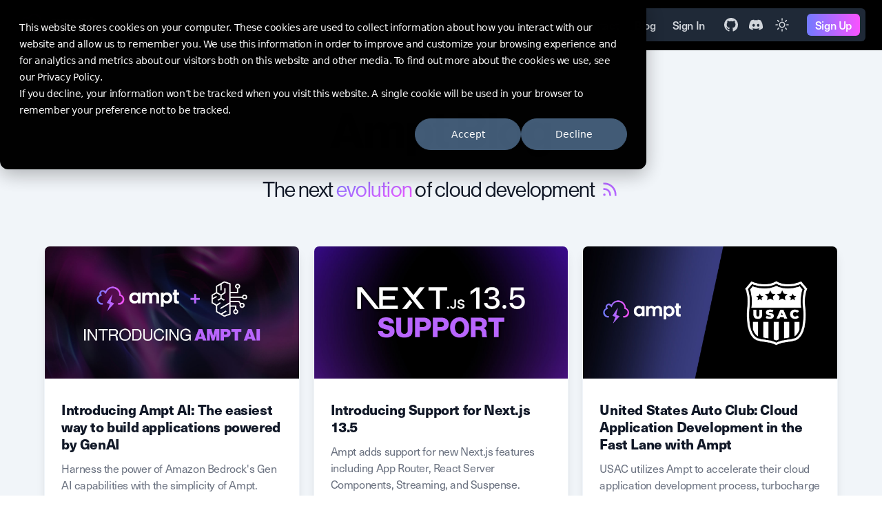

--- FILE ---
content_type: text/html
request_url: https://www.getampt.com/blog/2/
body_size: 7144
content:
<!doctype html><html lang="en" dir="ltr"><head><script async="async" src="https://www.googletagmanager.com/gtag/js?id=G-XG0KN0FM1P"></script><script>window.dataLayer = window.dataLayer || [];
			function gtag() {
				dataLayer.push(arguments);
			}
			gtag('js', new Date());

			gtag('config', 'G-XG0KN0FM1P');</script><title>Blog - Ampt</title><meta name="description" content="Ampt helps teams rapidly build, scale, and manage JavaScript apps on AWS by automatically configuring and optimizing cloud environments."><meta name="keywords" content=""><meta charset="utf-8"><meta http-equiv="X-UA-Compatible" content="IE=edge"><meta http-equiv="Content-Language" content="en"><meta name="viewport" content="width=device-width,initial-scale=1"><link rel="apple-touch-icon-precomposed" sizes="57x57" href="/apple-touch-icon-57x57.png"><link rel="apple-touch-icon-precomposed" sizes="114x114" href="/apple-touch-icon-114x114.png"><link rel="apple-touch-icon-precomposed" sizes="72x72" href="/apple-touch-icon-72x72.png"><link rel="apple-touch-icon-precomposed" sizes="144x144" href="/apple-touch-icon-144x144.png"><link rel="apple-touch-icon-precomposed" sizes="60x60" href="/apple-touch-icon-60x60.png"><link rel="apple-touch-icon-precomposed" sizes="120x120" href="/apple-touch-icon-120x120.png"><link rel="apple-touch-icon-precomposed" sizes="76x76" href="/apple-touch-icon-76x76.png"><link rel="apple-touch-icon-precomposed" sizes="152x152" href="/apple-touch-icon-152x152.png"><link rel="icon" type="image/png" href="/favicon-196x196.png" sizes="196x196"><link rel="icon" type="image/png" href="/favicon-96x96.png" sizes="96x96"><link rel="icon" type="image/png" href="/favicon-32x32.png" sizes="32x32"><link rel="icon" type="image/png" href="/favicon-16x16.png" sizes="16x16"><link rel="icon" type="image/png" href="/favicon-128.png" sizes="128x128"><meta name="application-name" content="&nbsp;"><meta name="msapplication-TileColor" content="#000000"><meta name="msapplication-TileImage" content="/mstile-144x144.png"><meta name="msapplication-square70x70logo" content="/mstile-70x70.png"><meta name="msapplication-square150x150logo" content="/mstile-150x150.png"><meta name="msapplication-wide310x150logo" content="/mstile-310x150.png"><meta name="msapplication-square310x310logo" content="/mstile-310x310.png"><meta property="og:title" content="Blog - Ampt"><meta property="og:type" content="website"><meta property="og:description" content="Ampt helps teams rapidly build, scale, and manage JavaScript apps on AWS by automatically configuring and optimizing cloud environments."><meta property="og:url" content="https://www.getampt.com/blog/2/"><meta property="og:image" content="https://www.getampt.com/images/blog/announcing-ampt.png"><meta name="twitter:card" content="summary"><meta name="twitter:site" content="@amptdev"><meta name="twitter:title" content="Blog - Ampt"><meta name="twitter:description" content="Ampt helps teams rapidly build, scale, and manage JavaScript apps on AWS by automatically configuring and optimizing cloud environments."><meta name="twitter:creator" content="@amptdev"><meta name="twitter:image" content="https://www.getampt.com/images/blog/announcing-ampt.png"><meta name="twitter:domain" content="https://www.getampt.com"><link rel="alternate" type="application/rss+xml" title="Ampt Blog" href="https://getampt.com/feed"><link rel="stylesheet" href="/css/styles.css"><script>try {
				if (localStorage.theme === 'dark' || (!('theme' in localStorage) && window.matchMedia('(prefers-color-scheme: dark)').matches)) {
					document
						.documentElement
						.classList
						.add('dark')
				} else {
					document
						.documentElement
						.classList
						.remove('dark')
				}
			} catch (_) { }</script><script defer="defer" src="/js/ampt.js"></script></head><body><div><header class="bg-black sticky top-0 px-4 pt-3 pb-1.5 z-50 border-b border-black dark:border-gray-800"><div class="mx-auto max-w-7xl"><input type="checkbox" id="nav-toggle"><div class="flex"><div class="flex-1"><a href="/" class="inline-block"><img src="/images/ampt.svg" class="w-32"></a></div><div class="flex-none hidden md:block"><div class="bg-gray-800 rounded-md flex items-center px-2 mr-2"><a href="/docs" class="text-gray-300 hover:bg-gray-700 hover:text-white px-3 py-1 block rounded-md text-base font-medium">Docs</a> <a href="/pricing" class="text-gray-300 hover:bg-gray-700 hover:text-white px-3 py-1 block rounded-md text-base font-medium">Pricing</a> <a href="/contact" class="text-gray-300 hover:bg-gray-700 hover:text-white px-3 py-1 block rounded-md text-base font-medium">Contact</a> <a href="/blog" class="text-gray-300 hover:bg-gray-700 hover:text-white px-3 py-1 block rounded-md text-base font-medium">Blog</a> <a href="https://ampt.dev" class="text-gray-300 hover:bg-gray-700 hover:text-white px-3 py-1 mr-2 block rounded-md text-base font-medium">Sign In</a> <a href="https://github.com/getampt" target="_blank" class="text-gray-300 hover:bg-gray-700 hover:text-white px-2 py-1 block rounded-md"><svg viewbox="0 0 16 16" class="w-5 h-5" fill="currentColor" aria-hidden="true"><path d="M8 0C3.58 0 0 3.58 0 8c0 3.54 2.29 6.53 5.47 7.59.4.07.55-.17.55-.38 0-.19-.01-.82-.01-1.49-2.01.37-2.53-.49-2.69-.94-.09-.23-.48-.94-.82-1.13-.28-.15-.68-.52-.01-.53.63-.01 1.08.58 1.23.82.72 1.21 1.87.87 2.33.66.07-.52.28-.87.51-1.07-1.78-.2-3.64-.89-3.64-3.95 0-.87.31-1.59.82-2.15-.08-.2-.36-1.02.08-2.12 0 0 .67-.21 2.2.82.64-.18 1.32-.27 2-.27.68 0 1.36.09 2 .27 1.53-1.04 2.2-.82 2.2-.82.44 1.1.16 1.92.08 2.12.51.56.82 1.27.82 2.15 0 3.07-1.87 3.75-3.65 3.95.29.25.54.73.54 1.48 0 1.07-.01 1.93-.01 2.2 0 .21.15.46.55.38A8.013 8.013 0 0016 8c0-4.42-3.58-8-8-8z"></path></svg> </a><a href="/discord" target="_blank" class="text-gray-300 hover:bg-gray-700 hover:text-white px-2 py-1 block rounded-md"><svg width="20" height="20" viewbox="0 0 71 55" fill="none" xmlns="http://www.w3.org/2000/svg"><g clip-path="url(#a)"><path d="M60.105 4.898A58.55 58.55 0 0 0 45.653.415a.22.22 0 0 0-.233.11 40.784 40.784 0 0 0-1.8 3.697c-5.456-.817-10.886-.817-16.23 0-.485-1.164-1.201-2.587-1.828-3.697a.228.228 0 0 0-.233-.11 58.386 58.386 0 0 0-14.451 4.483.207.207 0 0 0-.095.082C1.578 18.73-.944 32.144.293 45.39a.244.244 0 0 0 .093.167c6.073 4.46 11.955 7.167 17.729 8.962a.23.23 0 0 0 .249-.082 42.08 42.08 0 0 0 3.627-5.9.225.225 0 0 0-.123-.312 38.772 38.772 0 0 1-5.539-2.64.228.228 0 0 1-.022-.378c.372-.279.744-.569 1.1-.862a.22.22 0 0 1 .23-.03c11.619 5.304 24.198 5.304 35.68 0a.219.219 0 0 1 .233.027c.356.293.728.586 1.103.865a.228.228 0 0 1-.02.378 36.384 36.384 0 0 1-5.54 2.637.227.227 0 0 0-.121.315 47.249 47.249 0 0 0 3.624 5.897.225.225 0 0 0 .249.084c5.801-1.794 11.684-4.502 17.757-8.961a.228.228 0 0 0 .092-.164c1.48-15.315-2.48-28.618-10.497-40.412a.18.18 0 0 0-.093-.084Zm-36.38 32.427c-3.497 0-6.38-3.211-6.38-7.156 0-3.944 2.827-7.156 6.38-7.156 3.583 0 6.438 3.24 6.382 7.156 0 3.945-2.827 7.156-6.381 7.156Zm23.593 0c-3.498 0-6.38-3.211-6.38-7.156 0-3.944 2.826-7.156 6.38-7.156 3.582 0 6.437 3.24 6.38 7.156 0 3.945-2.798 7.156-6.38 7.156Z" fill="currentColor"/></g><defs><clipPath id="a"><path fill="currentColor" d="M0 0h71v55H0z"/></clipPath></defs></svg> </a><button type="button" id="screen-mode-toggle" class="text-gray-300 hover:bg-gray-700 hover:text-white px-2 py-0.5 block rounded-md"><span class="dark:hidden"><svg xmlns="http://www.w3.org/2000/svg" fill="none" viewbox="0 0 24 24" stroke-width="1.5" stroke="currentColor" class="w-6 h-6"><path stroke-linecap="round" stroke-linejoin="round" d="M12 3v2.25m6.364.386l-1.591 1.591M21 12h-2.25m-.386 6.364l-1.591-1.591M12 18.75V21m-4.773-4.227l-1.591 1.591M5.25 12H3m4.227-4.773L5.636 5.636M15.75 12a3.75 3.75 0 11-7.5 0 3.75 3.75 0 017.5 0z"/></svg> </span><span class="hidden dark:inline"><svg xmlns="http://www.w3.org/2000/svg" fill="none" viewbox="0 0 24 24" stroke-width="1.5" stroke="currentColor" class="w-5 h-5 m-0.5"><path stroke-linecap="round" stroke-linejoin="round" d="M21.752 15.002A9.718 9.718 0 0118 15.75c-5.385 0-9.75-4.365-9.75-9.75 0-1.33.266-2.597.748-3.752A9.753 9.753 0 003 11.25C3 16.635 7.365 21 12.75 21a9.753 9.753 0 009.002-5.998z"/></svg></span></button><div class="pl-4 py-2 block"><a href="https://ampt.dev" class="block transition ease-in-out gradient rounded-md text-base text-white font-medium px-3 py-1 hover:scale-105">Sign Up</a></div></div></div></div><div class="absolute top-4 right-2 flex items-center md:hidden"><button type="button" id="screen-mode-toggle-mobile" class="text-gray-300 hover:bg-gray-700 hover:text-white px-2 py-2 block rounded-md"><span class="dark:hidden"><svg xmlns="http://www.w3.org/2000/svg" fill="none" viewbox="0 0 24 24" stroke-width="1.5" stroke="currentColor" class="w-6 h-6"><path stroke-linecap="round" stroke-linejoin="round" d="M12 3v2.25m6.364.386l-1.591 1.591M21 12h-2.25m-.386 6.364l-1.591-1.591M12 18.75V21m-4.773-4.227l-1.591 1.591M5.25 12H3m4.227-4.773L5.636 5.636M15.75 12a3.75 3.75 0 11-7.5 0 3.75 3.75 0 017.5 0z"/></svg> </span><span class="hidden dark:inline"><svg xmlns="http://www.w3.org/2000/svg" fill="none" viewbox="0 0 24 24" stroke-width="1.5" stroke="currentColor" class="w-5 h-5 m-0.5"><path stroke-linecap="round" stroke-linejoin="round" d="M21.752 15.002A9.718 9.718 0 0118 15.75c-5.385 0-9.75-4.365-9.75-9.75 0-1.33.266-2.597.748-3.752A9.753 9.753 0 003 11.25C3 16.635 7.365 21 12.75 21a9.753 9.753 0 009.002-5.998z"/></svg></span></button> <label for="nav-toggle" class="cursor-pointer inline-flex items-center justify-center rounded-md p-2 text-gray-400 hover:bg-gray-700 hover:text-white focus:outline-none focus:ring-2 focus:ring-inset focus:ring-white" aria-controls="mobile-menu" aria-expanded="false"><span class="sr-only">Open main menu</span> <svg id="menu-closed" class="block h-6 w-6" xmlns="http://www.w3.org/2000/svg" fill="none" viewbox="0 0 24 24" stroke-width="1.5" stroke="currentColor" aria-hidden="true"><path stroke-linecap="round" stroke-linejoin="round" d="M3.75 6.75h16.5M3.75 12h16.5m-16.5 5.25h16.5"/></svg> <svg id="menu-open" class="hidden h-6 w-6" xmlns="http://www.w3.org/2000/svg" fill="none" viewbox="0 0 24 24" stroke-width="1.5" stroke="currentColor" aria-hidden="true"><path stroke-linecap="round" stroke-linejoin="round" d="M6 18L18 6M6 6l12 12"/></svg></label></div><div class="hidden select-none z-50" id="mobile-menu"><div class="space-y-1 px-2 pt-2 pb-3"><a href="/docs" class="text-gray-300 hover:bg-gray-700 hover:text-white block px-3 py-2 rounded-md text-base font-medium">Docs</a> <a href="/pricing" class="text-gray-300 hover:bg-gray-700 hover:text-white block px-3 py-2 rounded-md text-base font-medium">Pricing</a> <a href="/contact" class="text-gray-300 hover:bg-gray-700 hover:text-white block px-3 py-2 rounded-md text-base font-medium">Contact</a> <a href="/blog" class="text-gray-300 hover:bg-gray-700 hover:text-white block px-3 py-2 rounded-md text-base font-medium">Blog</a> <a href="https://github.com/getampt" target="_blank" class="text-gray-300 hover:bg-gray-700 hover:text-white block px-3 py-2 rounded-md text-base font-medium">Github</a> <a href="/discord" target="_blank" class="text-gray-300 hover:bg-gray-700 hover:text-white block px-3 py-2 rounded-md text-base font-medium">Discord</a> <a href="https://ampt.dev" class="text-gray-300 hover:bg-gray-700 hover:text-white block px-3 py-2 rounded-md text-base font-medium">Sign In</a> <a href="https://ampt.dev" class="text-gray-300 hover:bg-gray-700 hover:text-white block px-3 py-2 rounded-md text-base font-medium">Sign Up</a></div></div></div></header><div class="bg-slate-100 dark:bg-slate-900"><div class="px-4 pt-16 pb-20 sm:px-6 lg:px-8 lg:pt-20 lg:pb-28"><div class="mx-auto max-w-6xl"><div class="text-center"><h1 class="text-5xl font-bold tracking-tight text-gray-900 sm:text-7xl dark:text-white mb-8">Ampt Blog</h1><h2 class="text-xl font-medium tracking-tight text-gray-900 sm:text-3xl dark:text-white flex items-center justify-center"><div class="mr-2">The next <span class="text-gradient">evolution</span> of cloud development</div><a href="/feed"><svg xmlns="http://www.w3.org/2000/svg" viewBox="0 0 24 24" fill="currentColor" class="text-ampt-purple w-5 h-5 md:w-7 md:h-7 hover:text-ampt-pink"><path fill-rule="evenodd" d="M3.75 4.5a.75.75 0 01.75-.75h.75c8.284 0 15 6.716 15 15v.75a.75.75 0 01-.75.75h-.75a.75.75 0 01-.75-.75v-.75C18 11.708 12.292 6 5.25 6H4.5a.75.75 0 01-.75-.75V4.5zm0 6.75a.75.75 0 01.75-.75h.75a8.25 8.25 0 018.25 8.25v.75a.75.75 0 01-.75.75H12a.75.75 0 01-.75-.75v-.75a6 6 0 00-6-6H4.5a.75.75 0 01-.75-.75v-.75zm0 7.5a1.5 1.5 0 113 0 1.5 1.5 0 01-3 0z" clip-rule="evenodd"/></svg></a></h2></div><div class="mx-auto mt-16 grid max-w-lg gap-5 lg:max-w-none lg:grid-cols-3"><div class="flex flex-col overflow-hidden rounded-lg shadow-lg border border-transparent dark:border-slate-700"><div class="flex-shrink-0"><a href="/blog/introducing-ampt-ai/"><img class="h-48 w-full object-cover" src="/images/blog/ampt-ai.jpg" alt="Introducing Ampt AI: The easiest way to build applications powered by GenAI"></a></div><div class="flex flex-1 flex-col justify-between bg-white p-6 dark:bg-black"><div class="flex-1"><a href="/blog/introducing-ampt-ai/" class="mt-2 block"><p class="text-xl font-bold text-gray-900 leading-tight dark:text-gray-50">Introducing Ampt AI: The easiest way to build applications powered by GenAI</p><p class="mt-3 text-base text-gray-500 dark:text-gray-400">Harness the power of Amazon Bedrock&#39;s Gen AI capabilities with the simplicity of Ampt.</p></a></div><div class="mt-6 flex items-center"><div class="flex-shrink-0"><a href="https://twitter.com/jeremy_daly" target="_blank"><span class="sr-only">jeremy</span> <img class="h-10 w-10 rounded-full" src="/images/avatars/jeremy-daly.jpg" alt=""></a></div><div class="ml-3"><p class="text-sm font-medium text-gray-900 dark:text-gray-200"><a href="https://twitter.com/jeremy_daly" target="_blank" class="hover:underline">Jeremy Daly</a></p><div class="flex space-x-1 text-sm text-gray-500 dark:text-gray-400"><time datetime="October 25, 2023">October 25, 2023</time> <span aria-hidden="true">&middot;</span> <span>5 min read</span></div></div></div><div class="flex gap-1 mt-6"><div class="px-3 pt-1 pb-1.5 text-white bg-ampt-blue rounded-full text-sm">Product Update</div></div></div></div><div class="flex flex-col overflow-hidden rounded-lg shadow-lg border border-transparent dark:border-slate-700"><div class="flex-shrink-0"><a href="/blog/nextjs13/"><img class="h-48 w-full object-cover" src="/images/blog/nextjs-13-5-support.jpg" alt="Introducing Support for Next.js 13.5"></a></div><div class="flex flex-1 flex-col justify-between bg-white p-6 dark:bg-black"><div class="flex-1"><a href="/blog/nextjs13/" class="mt-2 block"><p class="text-xl font-bold text-gray-900 leading-tight dark:text-gray-50">Introducing Support for Next.js 13.5</p><p class="mt-3 text-base text-gray-500 dark:text-gray-400">Ampt adds support for new Next.js features including App Router, React Server Components, Streaming, and Suspense.</p></a></div><div class="mt-6 flex items-center"><div class="flex-shrink-0"><a href="https://twitter.com/rschick" target="_blank"><span class="sr-only">russ</span> <img class="h-10 w-10 rounded-full" src="/images/avatars/russell-schick.jpg" alt=""></a></div><div class="ml-3"><p class="text-sm font-medium text-gray-900 dark:text-gray-200"><a href="https://twitter.com/rschick" target="_blank" class="hover:underline">Russ Schick</a></p><div class="flex space-x-1 text-sm text-gray-500 dark:text-gray-400"><time datetime="October 13, 2023">October 13, 2023</time> <span aria-hidden="true">&middot;</span> <span>7 min read</span></div></div></div><div class="flex gap-1 mt-6"><div class="px-3 pt-1 pb-1.5 text-white bg-ampt-blue rounded-full text-sm">Product Update</div></div></div></div><div class="flex flex-col overflow-hidden rounded-lg shadow-lg border border-transparent dark:border-slate-700"><div class="flex-shrink-0"><a href="/blog/usac/"><img class="h-48 w-full object-cover" src="/images/blog/usac.jpg" alt="United States Auto Club: Cloud Application Development in the Fast Lane with Ampt"></a></div><div class="flex flex-1 flex-col justify-between bg-white p-6 dark:bg-black"><div class="flex-1"><a href="/blog/usac/" class="mt-2 block"><p class="text-xl font-bold text-gray-900 leading-tight dark:text-gray-50">United States Auto Club: Cloud Application Development in the Fast Lane with Ampt</p><p class="mt-3 text-base text-gray-500 dark:text-gray-400">USAC utilizes Ampt to accelerate their cloud application development process, turbocharge developers, and scale to meet race day demand.</p></a></div><div class="mt-6 flex items-center"><div class="flex-shrink-0"><a href="https://twitter.com/jeremy_daly" target="_blank"><span class="sr-only">jeremy</span> <img class="h-10 w-10 rounded-full" src="/images/avatars/jeremy-daly.jpg" alt=""></a></div><div class="ml-3"><p class="text-sm font-medium text-gray-900 dark:text-gray-200"><a href="https://twitter.com/jeremy_daly" target="_blank" class="hover:underline">Jeremy Daly</a></p><div class="flex space-x-1 text-sm text-gray-500 dark:text-gray-400"><time datetime="September 28, 2023">September 28, 2023</time> <span aria-hidden="true">&middot;</span> <span>5 min read</span></div></div></div><div class="flex gap-1 mt-6"><div class="px-3 pt-1 pb-1.5 text-white bg-ampt-purple rounded-full text-sm">Customer Story</div></div></div></div><div class="flex flex-col overflow-hidden rounded-lg shadow-lg border border-transparent dark:border-slate-700"><div class="flex-shrink-0"><a href="/blog/public-launch/"><img class="h-48 w-full object-cover" src="/images/blog/public-launch.jpg" alt="Ampt is now available!"></a></div><div class="flex flex-1 flex-col justify-between bg-white p-6 dark:bg-black"><div class="flex-1"><a href="/blog/public-launch/" class="mt-2 block"><p class="text-xl font-bold text-gray-900 leading-tight dark:text-gray-50">Ampt is now available!</p><p class="mt-3 text-base text-gray-500 dark:text-gray-400">The next generation of cloud application development begins here.</p></a></div><div class="mt-6 flex items-center"><div class="flex-shrink-0"><a href="https://twitter.com/jeremy_daly" target="_blank"><span class="sr-only">jeremy</span> <img class="h-10 w-10 rounded-full" src="/images/avatars/jeremy-daly.jpg" alt=""></a></div><div class="ml-3"><p class="text-sm font-medium text-gray-900 dark:text-gray-200"><a href="https://twitter.com/jeremy_daly" target="_blank" class="hover:underline">Jeremy Daly</a></p><div class="flex space-x-1 text-sm text-gray-500 dark:text-gray-400"><time datetime="September 22, 2023">September 22, 2023</time> <span aria-hidden="true">&middot;</span> <span>9 min read</span></div></div></div><div class="flex gap-1 mt-6"><div class="px-3 pt-1 pb-1.5 text-white bg-ampt-purple-dark rounded-full text-sm">Announcement</div></div></div></div><div class="flex flex-col overflow-hidden rounded-lg shadow-lg border border-transparent dark:border-slate-700"><div class="flex-shrink-0"><a href="/blog/transactional-emails-with-resend/"><img class="h-48 w-full object-cover" src="/images/blog/resend-emails.jpg" alt="How to send transactional emails with Resend and Ampt"></a></div><div class="flex flex-1 flex-col justify-between bg-white p-6 dark:bg-black"><div class="flex-1"><a href="/blog/transactional-emails-with-resend/" class="mt-2 block"><p class="text-xl font-bold text-gray-900 leading-tight dark:text-gray-50">How to send transactional emails with Resend and Ampt</p><p class="mt-3 text-base text-gray-500 dark:text-gray-400">Sending transactional emails is a must for businesses looking to keep customers engaged. See how to implement Resend with just a few lines of code using Ampt.</p></a></div><div class="mt-6 flex items-center"><div class="flex-shrink-0"><a href="https://twitter.com/emrahsamdan" target="_blank"><span class="sr-only">emrah</span> <img class="h-10 w-10 rounded-full" src="/images/avatars/emrah-samdan.jpg" alt=""></a></div><div class="ml-3"><p class="text-sm font-medium text-gray-900 dark:text-gray-200"><a href="https://twitter.com/emrahsamdan" target="_blank" class="hover:underline">Emrah Samdan</a></p><div class="flex space-x-1 text-sm text-gray-500 dark:text-gray-400"><time datetime="September 15, 2023">September 15, 2023</time> <span aria-hidden="true">&middot;</span> <span>10 min read</span></div></div></div><div class="flex gap-1 mt-6"><div class="px-3 pt-1 pb-1.5 text-white bg-ampt-pink-dark rounded-full text-sm">Tutorial</div></div></div></div><div class="flex flex-col overflow-hidden rounded-lg shadow-lg border border-transparent dark:border-slate-700"><div class="flex-shrink-0"><a href="/blog/dharma/"><img class="h-48 w-full object-cover" src="/images/blog/dharma.jpg" alt="Scaling With Serenity: How DHARMA Streamlined Operations with Ampt"></a></div><div class="flex flex-1 flex-col justify-between bg-white p-6 dark:bg-black"><div class="flex-1"><a href="/blog/dharma/" class="mt-2 block"><p class="text-xl font-bold text-gray-900 leading-tight dark:text-gray-50">Scaling With Serenity: How DHARMA Streamlined Operations with Ampt</p><p class="mt-3 text-base text-gray-500 dark:text-gray-400">Ampt reduced operational complexity and empowered their small engineering team with the necessary tools to get to market quickly.</p></a></div><div class="mt-6 flex items-center"><div class="flex-shrink-0"><a href="https://twitter.com/emrahsamdan" target="_blank"><span class="sr-only">emrah</span> <img class="h-10 w-10 rounded-full" src="/images/avatars/emrah-samdan.jpg" alt=""></a></div><div class="ml-3"><p class="text-sm font-medium text-gray-900 dark:text-gray-200"><a href="https://twitter.com/emrahsamdan" target="_blank" class="hover:underline">Emrah Samdan</a></p><div class="flex space-x-1 text-sm text-gray-500 dark:text-gray-400"><time datetime="September 12, 2023">September 12, 2023</time> <span aria-hidden="true">&middot;</span> <span>4 min read</span></div></div></div><div class="flex gap-1 mt-6"><div class="px-3 pt-1 pb-1.5 text-white bg-ampt-purple rounded-full text-sm">Customer Story</div></div></div></div><div class="flex flex-col overflow-hidden rounded-lg shadow-lg border border-transparent dark:border-slate-700"><div class="flex-shrink-0"><a href="/blog/luna-creatives/"><img class="h-48 w-full object-cover" src="/images/blog/lunacreatives.jpg" alt="LUNA Creatives: Maximizing Cloud Development Productivity with Ampt"></a></div><div class="flex flex-1 flex-col justify-between bg-white p-6 dark:bg-black"><div class="flex-1"><a href="/blog/luna-creatives/" class="mt-2 block"><p class="text-xl font-bold text-gray-900 leading-tight dark:text-gray-50">LUNA Creatives: Maximizing Cloud Development Productivity with Ampt</p><p class="mt-3 text-base text-gray-500 dark:text-gray-400">Ampt reduced time spent on development-related issues by 95%, significantly increasing productivity and allowing for faster project delivery.</p></a></div><div class="mt-6 flex items-center"><div class="flex-shrink-0"><a href="https://twitter.com/jeremy_daly" target="_blank"><span class="sr-only">jeremy</span> <img class="h-10 w-10 rounded-full" src="/images/avatars/jeremy-daly.jpg" alt=""></a></div><div class="ml-3"><p class="text-sm font-medium text-gray-900 dark:text-gray-200"><a href="https://twitter.com/jeremy_daly" target="_blank" class="hover:underline">Jeremy Daly</a></p><div class="flex space-x-1 text-sm text-gray-500 dark:text-gray-400"><time datetime="September 8, 2023">September 8, 2023</time> <span aria-hidden="true">&middot;</span> <span>3 min read</span></div></div></div><div class="flex gap-1 mt-6"><div class="px-3 pt-1 pb-1.5 text-white bg-ampt-purple rounded-full text-sm">Customer Story</div></div></div></div><div class="flex flex-col overflow-hidden rounded-lg shadow-lg border border-transparent dark:border-slate-700"><div class="flex-shrink-0"><a href="/blog/async-csv-parser/"><img class="h-48 w-full object-cover" src="/images/blog/async-parser.jpg" alt="Building an Async CSV Parser with Ampt"></a></div><div class="flex flex-1 flex-col justify-between bg-white p-6 dark:bg-black"><div class="flex-1"><a href="/blog/async-csv-parser/" class="mt-2 block"><p class="text-xl font-bold text-gray-900 leading-tight dark:text-gray-50">Building an Async CSV Parser with Ampt</p><p class="mt-3 text-base text-gray-500 dark:text-gray-400">Build an asynchronous CSV parser by just writing app code and let Ampt handle provisioning and infrastructure configuration for you.</p></a></div><div class="mt-6 flex items-center"><div class="flex-shrink-0"><a href="https://twitter.com/devvyben" target="_blank"><span class="sr-only">ben</span> <img class="h-10 w-10 rounded-full" src="/images/avatars/ben-miner.jpg" alt=""></a></div><div class="ml-3"><p class="text-sm font-medium text-gray-900 dark:text-gray-200"><a href="https://twitter.com/devvyben" target="_blank" class="hover:underline">Ben Miner</a></p><div class="flex space-x-1 text-sm text-gray-500 dark:text-gray-400"><time datetime="September 7, 2023">September 7, 2023</time> <span aria-hidden="true">&middot;</span> <span>14 min read</span></div></div></div><div class="flex gap-1 mt-6"><div class="px-3 pt-1 pb-1.5 text-white bg-ampt-pink-dark rounded-full text-sm">Tutorial</div></div></div></div><div class="flex flex-col overflow-hidden rounded-lg shadow-lg border border-transparent dark:border-slate-700"><div class="flex-shrink-0"><a href="/blog/bloksec/"><img class="h-48 w-full object-cover" src="/images/blog/bloksec.jpg" alt="Amplifying Efficiency and Security: How BlokSec Utilizes Ampt to Speed Up Customer Onboarding"></a></div><div class="flex flex-1 flex-col justify-between bg-white p-6 dark:bg-black"><div class="flex-1"><a href="/blog/bloksec/" class="mt-2 block"><p class="text-xl font-bold text-gray-900 leading-tight dark:text-gray-50">Amplifying Efficiency and Security: How BlokSec Utilizes Ampt to Speed Up Customer Onboarding</p><p class="mt-3 text-base text-gray-500 dark:text-gray-400">Ampt enabled automated customer tenant provisioning, optimized infrastructure spend, and reduced bugs with high-fidelity development environments.</p></a></div><div class="mt-6 flex items-center"><div class="flex-shrink-0"><a href="https://twitter.com/emrahsamdan" target="_blank"><span class="sr-only">emrah</span> <img class="h-10 w-10 rounded-full" src="/images/avatars/emrah-samdan.jpg" alt=""></a></div><div class="ml-3"><p class="text-sm font-medium text-gray-900 dark:text-gray-200"><a href="https://twitter.com/emrahsamdan" target="_blank" class="hover:underline">Emrah Samdan</a></p><div class="flex space-x-1 text-sm text-gray-500 dark:text-gray-400"><time datetime="September 1, 2023">September 1, 2023</time> <span aria-hidden="true">&middot;</span> <span>5 min read</span></div></div></div><div class="flex gap-1 mt-6"><div class="px-3 pt-1 pb-1.5 text-white bg-ampt-purple rounded-full text-sm">Customer Story</div></div></div></div><div class="flex flex-col overflow-hidden rounded-lg shadow-lg border border-transparent dark:border-slate-700"><div class="flex-shrink-0"><a href="/blog/ampt-launch-day/"><img class="h-48 w-full object-cover" src="/images/blog/ampt-launch-day.jpg" alt="Announcing Ampt Launch Day!"></a></div><div class="flex flex-1 flex-col justify-between bg-white p-6 dark:bg-black"><div class="flex-1"><a href="/blog/ampt-launch-day/" class="mt-2 block"><p class="text-xl font-bold text-gray-900 leading-tight dark:text-gray-50">Announcing Ampt Launch Day!</p><p class="mt-3 text-base text-gray-500 dark:text-gray-400">Ampt is launching to the public on Wednesday, September 20, 2023. Join our launch event for product demos, Q&amp;A, and some incredibly special guests.</p></a></div><div class="mt-6 flex items-center"><div class="flex-shrink-0"><a href="https://twitter.com/jeremy_daly" target="_blank"><span class="sr-only">jeremy</span> <img class="h-10 w-10 rounded-full" src="/images/avatars/jeremy-daly.jpg" alt=""></a></div><div class="ml-3"><p class="text-sm font-medium text-gray-900 dark:text-gray-200"><a href="https://twitter.com/jeremy_daly" target="_blank" class="hover:underline">Jeremy Daly</a></p><div class="flex space-x-1 text-sm text-gray-500 dark:text-gray-400"><time datetime="August 30, 2023">August 30, 2023</time> <span aria-hidden="true">&middot;</span> <span>2 min read</span></div></div></div><div class="flex gap-1 mt-6"><div class="px-3 pt-1 pb-1.5 text-white bg-ampt-purple-dark rounded-full text-sm">Announcement</div></div></div></div><div class="flex flex-col overflow-hidden rounded-lg shadow-lg border border-transparent dark:border-slate-700"><div class="flex-shrink-0"><a href="/blog/introducing-ampt-templates/"><img class="h-48 w-full object-cover" src="/images/blog/ampt-templates.jpg" alt="Introducing Ampt Templates"></a></div><div class="flex flex-1 flex-col justify-between bg-white p-6 dark:bg-black"><div class="flex-1"><a href="/blog/introducing-ampt-templates/" class="mt-2 block"><p class="text-xl font-bold text-gray-900 leading-tight dark:text-gray-50">Introducing Ampt Templates</p><p class="mt-3 text-base text-gray-500 dark:text-gray-400">Automatically configured CI/CD pipelines and full stack applications deployed to the cloud with a single click.</p></a></div><div class="mt-6 flex items-center"><div class="flex-shrink-0"><a href="https://twitter.com/devvyben" target="_blank"><span class="sr-only">ben</span> <img class="h-10 w-10 rounded-full" src="/images/avatars/ben-miner.jpg" alt=""></a></div><div class="ml-3"><p class="text-sm font-medium text-gray-900 dark:text-gray-200"><a href="https://twitter.com/devvyben" target="_blank" class="hover:underline">Ben Miner</a></p><div class="flex space-x-1 text-sm text-gray-500 dark:text-gray-400"><time datetime="August 29, 2023">August 29, 2023</time> <span aria-hidden="true">&middot;</span> <span>4 min read</span></div></div></div><div class="flex gap-1 mt-6"><div class="px-3 pt-1 pb-1.5 text-white bg-ampt-blue rounded-full text-sm">Product Update</div></div></div></div><div class="flex flex-col overflow-hidden rounded-lg shadow-lg border border-transparent dark:border-slate-700"><div class="flex-shrink-0"><a href="/blog/sight-consulting/"><img class="h-48 w-full object-cover" src="/images/blog/sight-consulting.jpg" alt="Sight Consulting: Leveraging Ampt to Deliver Faster and More Secure Solutions for Clients"></a></div><div class="flex flex-1 flex-col justify-between bg-white p-6 dark:bg-black"><div class="flex-1"><a href="/blog/sight-consulting/" class="mt-2 block"><p class="text-xl font-bold text-gray-900 leading-tight dark:text-gray-50">Sight Consulting: Leveraging Ampt to Deliver Faster and More Secure Solutions for Clients</p><p class="mt-3 text-base text-gray-500 dark:text-gray-400">Ampt provides the scalability, simplicity, and transferability needed by a rapidly growing consulting agency that delivers custom software solutions.</p></a></div><div class="mt-6 flex items-center"><div class="flex-shrink-0"><a href="https://twitter.com/emrahsamdan" target="_blank"><span class="sr-only">emrah</span> <img class="h-10 w-10 rounded-full" src="/images/avatars/emrah-samdan.jpg" alt=""></a></div><div class="ml-3"><p class="text-sm font-medium text-gray-900 dark:text-gray-200"><a href="https://twitter.com/emrahsamdan" target="_blank" class="hover:underline">Emrah Samdan</a></p><div class="flex space-x-1 text-sm text-gray-500 dark:text-gray-400"><time datetime="August 24, 2023">August 24, 2023</time> <span aria-hidden="true">&middot;</span> <span>5 min read</span></div></div></div><div class="flex gap-1 mt-6"><div class="px-3 pt-1 pb-1.5 text-white bg-ampt-purple rounded-full text-sm">Customer Story</div></div></div></div></div><div class="flex justify-center mt-12 gap-2 font-medium"><a class="text-slate-200 w-8 rounded py-1 text-center bg-slate-600 dark:bg-slate-700" href="/blog/">1</a><a class="text-slate-200 w-8 rounded py-1 text-center text-white bg-ampt-purple" href="/blog/2/">2</a><a class="text-slate-200 w-8 rounded py-1 text-center bg-slate-600 dark:bg-slate-700" href="/blog/3/">3</a><a class="text-slate-200 w-8 rounded py-1 text-center bg-slate-600 dark:bg-slate-700" href="/blog/4/">4</a></div></div></div><div class="gradient"><div class="mx-auto max-w-6xl py-16 px-8"><h2 class="text-white text-center text-3xl font-normal font-heading">The fastest way to get things <span class="underline underline-offset-4 decoration-ampt-purple-dark">done</span> in the cloud!</h2><div class="px-6 sm:px-0 pt-8"><div class="sm:flex sm:gap-4 justify-center text-center"><a href="https://ampt.dev" class="block mb-3 sm:mb-0 transition ease-in-out bg-ampt-pink-dark/70 rounded-md text-xl sm:text-xl text-white font-normal px-5 py-3 sm:py-2 ring-1 ring-white/50 hover:scale-110">Start Building for Free</a> <a href="/docs" class="block transition ease-in-out rounded-md text-xl sm:text-xl text-white bg-ampt-purple-dark/70 font-normal px-5 py-3 sm:py-2 ring-1 ring-white/50 hover:scale-110">Read the Docs</a></div></div></div></div><footer class="bg-black pt-10 sm:pt-24 pb-12 px-4 z-20 relative"><div class="mx-auto max-w-6xl"><div class="md:flex items-center"><div class="flex-1"><a href="/" class="inline-block"><img src="/images/ampt.svg" class="w-32"></a></div><div class="flex-none"><div class="sm:flex items-center"><a href="/contact" class="text-gray-300 hover:bg-gray-700 hover:text-white px-3 py-2 block rounded-md text-base font-medium">Contact</a> <a href="/legal/terms-of-service" class="text-gray-300 hover:bg-gray-700 hover:text-white px-3 py-2 block rounded-md text-base font-medium">Terms of Service</a> <a href="/legal/privacy-policy" class="text-gray-300 hover:bg-gray-700 hover:text-white px-3 py-2 block rounded-md text-base font-medium">Privacy Policy</a><div class="mt-6 sm:mt-0 pt-2 sm:pt-0 flex items-center border-t border-gray-700 sm:border-t-0"><a href="https://github.com/getampt" target="_blank" class="text-gray-300 hover:bg-gray-700 hover:text-white px-2 py-1 mx-0 my-2 block rounded-md"><svg viewbox="0 0 16 16" class="w-5 h-5" fill="currentColor" aria-hidden="true"><path d="M8 0C3.58 0 0 3.58 0 8c0 3.54 2.29 6.53 5.47 7.59.4.07.55-.17.55-.38 0-.19-.01-.82-.01-1.49-2.01.37-2.53-.49-2.69-.94-.09-.23-.48-.94-.82-1.13-.28-.15-.68-.52-.01-.53.63-.01 1.08.58 1.23.82.72 1.21 1.87.87 2.33.66.07-.52.28-.87.51-1.07-1.78-.2-3.64-.89-3.64-3.95 0-.87.31-1.59.82-2.15-.08-.2-.36-1.02.08-2.12 0 0 .67-.21 2.2.82.64-.18 1.32-.27 2-.27.68 0 1.36.09 2 .27 1.53-1.04 2.2-.82 2.2-.82.44 1.1.16 1.92.08 2.12.51.56.82 1.27.82 2.15 0 3.07-1.87 3.75-3.65 3.95.29.25.54.73.54 1.48 0 1.07-.01 1.93-.01 2.2 0 .21.15.46.55.38A8.013 8.013 0 0016 8c0-4.42-3.58-8-8-8z"></path></svg> </a><a href="/discord" target="_blank" class="text-gray-300 hover:bg-gray-700 hover:text-white px-2 py-1 mx-0 my-2 block rounded-md"><svg width="20" height="20" viewbox="0 0 71 55" fill="none" xmlns="http://www.w3.org/2000/svg"><g clip-path="url(#a)"><path d="M60.105 4.898A58.55 58.55 0 0 0 45.653.415a.22.22 0 0 0-.233.11 40.784 40.784 0 0 0-1.8 3.697c-5.456-.817-10.886-.817-16.23 0-.485-1.164-1.201-2.587-1.828-3.697a.228.228 0 0 0-.233-.11 58.386 58.386 0 0 0-14.451 4.483.207.207 0 0 0-.095.082C1.578 18.73-.944 32.144.293 45.39a.244.244 0 0 0 .093.167c6.073 4.46 11.955 7.167 17.729 8.962a.23.23 0 0 0 .249-.082 42.08 42.08 0 0 0 3.627-5.9.225.225 0 0 0-.123-.312 38.772 38.772 0 0 1-5.539-2.64.228.228 0 0 1-.022-.378c.372-.279.744-.569 1.1-.862a.22.22 0 0 1 .23-.03c11.619 5.304 24.198 5.304 35.68 0a.219.219 0 0 1 .233.027c.356.293.728.586 1.103.865a.228.228 0 0 1-.02.378 36.384 36.384 0 0 1-5.54 2.637.227.227 0 0 0-.121.315 47.249 47.249 0 0 0 3.624 5.897.225.225 0 0 0 .249.084c5.801-1.794 11.684-4.502 17.757-8.961a.228.228 0 0 0 .092-.164c1.48-15.315-2.48-28.618-10.497-40.412a.18.18 0 0 0-.093-.084Zm-36.38 32.427c-3.497 0-6.38-3.211-6.38-7.156 0-3.944 2.827-7.156 6.38-7.156 3.583 0 6.438 3.24 6.382 7.156 0 3.945-2.827 7.156-6.381 7.156Zm23.593 0c-3.498 0-6.38-3.211-6.38-7.156 0-3.944 2.826-7.156 6.38-7.156 3.582 0 6.437 3.24 6.38 7.156 0 3.945-2.798 7.156-6.38 7.156Z" fill="currentColor"/></g><defs><clipPath id="a"><path fill="currentColor" d="M0 0h71v55H0z"/></clipPath></defs></svg> </a><a href="https://twitter.com/amptdev" target="_blank" class="text-gray-300 hover:bg-gray-700 hover:text-white px-2 py-1 mx-0 my-2 block rounded-md"><svg viewBox="0 0 1200 1227" fill="none" xmlns="http://www.w3.org/2000/svg" class="w-5 h-5 py-0.5"><path d="M714.163 519.284L1160.89 0H1055.03L667.137 450.887L357.328 0H0L468.492 681.821L0 1226.37H105.866L515.491 750.218L842.672 1226.37H1200L714.137 519.284H714.163ZM569.165 687.828L521.697 619.934L144.011 79.6944H306.615L611.412 515.685L658.88 583.579L1055.08 1150.3H892.476L569.165 687.854V687.828Z" fill="currentColor"/></svg> </a><a href="https://www.linkedin.com/company/getampt" target="_blank" class="text-gray-300 hover:bg-gray-700 hover:text-white px-2 py-1 mx-0 my-2 block rounded-md"><svg xmlns="http://www.w3.org/2000/svg" viewBox="0 0 144 144" class="w-5 h-5"><path d="M133.37,0H10.63C4.76,0,0,4.76,0,10.63v122.74c0,5.87,4.76,10.63,10.63,10.63h122.74c5.87,0,10.63-4.76,10.63-10.63V10.63c0-5.87-4.76-10.63-10.63-10.63ZM42.92,122.68h-21.65V53.9h21.65v68.77ZM32.1,44.37c-6.89,0-12.48-5.25-12.48-12.43s5.59-12.43,12.48-12.43,12.48,5.25,12.48,12.43-5.59,12.43-12.48,12.43ZM122.73,122.73h-21.65v-37.56c0-11.08-4.71-14.5-10.79-14.5-6.42,0-12.72,4.83-12.72,14.78v37.29h-21.65V53.95h20.82v9.53h.28c2.09-4.23,9.41-11.46,20.58-11.46,12.08,0,25.13,7.17,25.13,28.17v42.54Z" fill="currentColor"/></svg> </a><a href="https://www.youtube.com/@amptdev" target="_blank" class="text-gray-300 hover:bg-gray-700 hover:text-white px-2 py-1 mx-0 my-2 block rounded-md"><svg xmlns="http://www.w3.org/2000/svg" viewBox="0 0 176 124" class="w-6 h-5 -px-0.5"><path d="M172.32,19.36c-2.02-7.62-7.99-13.62-15.56-15.66C143.04,0,88,0,88,0c0,0-55.04,0-68.76,3.7-7.57,2.04-13.54,8.04-15.56,15.66C0,33.18,0,62,0,62c0,0,0,28.82,3.68,42.64,2.02,7.62,7.99,13.62,15.56,15.66,13.73,3.7,68.76,3.7,68.76,3.7,0,0,55.04,0,68.76-3.7,7.57-2.04,13.54-8.04,15.56-15.66,3.68-13.81,3.68-42.64,3.68-42.64,0,0,0-28.82-3.68-42.64ZM70,88.17v-52.34l46,26.17-46,26.17Z" fill="currentColor"/></svg></a></div></div></div></div><div class="flex"><div class="sm:mx-auto text-gray-500 text-sm pl-2 sm:pl-0 pt-1 sm:pt-6"><div>Copyright 2025 - Ampt Web Services, Inc. - <span class="whitespace-nowrap">Powered by<img src="/images/ampt.svg" class="h-7 -ml-0.5 inline-block"></span></div></div></div></div></footer></div><script type="text/javascript" id="hs-script-loader" async defer="defer" src="https://js.hs-scripts.com/22696032.js"></script></div></body></html>

--- FILE ---
content_type: application/javascript
request_url: https://www.getampt.com/js/ampt.js
body_size: 735
content:
(()=>{var i=(e,t)=>()=>(t||e((t={exports:{}}).exports,t),t.exports);var n=i(()=>{var a=document.getElementById("screen-mode-toggle"),c=document.getElementById("screen-mode-toggle-mobile"),m=window.matchMedia("(prefers-color-scheme: dark)");m.addEventListener("change",e=>{r(),s()});var r=()=>{"theme"in localStorage?(a.querySelectorAll("path").forEach(e=>{e.classList.add("stroke-ampt-purple")}),c.querySelectorAll("path").forEach(e=>{e.classList.add("stroke-ampt-purple")})):(window.matchMedia("(prefers-color-scheme: dark)").matches?document.documentElement.classList.add("dark"):document.documentElement.classList.remove("dark"),a.querySelectorAll("path").forEach(e=>{e.classList.remove("stroke-ampt-purple")}),c.querySelectorAll("path").forEach(e=>{e.classList.remove("stroke-ampt-purple")}))},s=()=>{"theme"in localStorage?localStorage.theme==="dark"?document.documentElement.classList.add("dark"):document.documentElement.classList.remove("dark"):window.matchMedia("(prefers-color-scheme: dark)").matches?document.documentElement.classList.add("dark"):document.documentElement.classList.remove("dark")};a.addEventListener("click",e=>{d(e)});c.addEventListener("click",e=>{d(e)});var d=e=>(window.matchMedia("(prefers-color-scheme: dark)").matches?"theme"in localStorage?localStorage.theme==="light"?localStorage.theme="dark":localStorage.removeItem("theme"):localStorage.theme="light":"theme"in localStorage?localStorage.theme==="dark"?localStorage.theme="light":localStorage.removeItem("theme"):localStorage.theme="dark",r(),s(),e.preventDefault(),!1);r()});n();var h=document.querySelectorAll(".code-sample");h.forEach(e=>{let t=e.querySelector("code"),o=e.querySelector(".copy-code");o&&o.addEventListener("click",()=>{navigator.clipboard.writeText(t.textContent).then(()=>{o.querySelector("span").textContent="Copied!",o.querySelector("svg").classList.add("hidden"),setTimeout(()=>{o.querySelector("span").textContent="Copy code",o.querySelector("svg").classList.remove("hidden")},2e3)}).catch(l=>{console.error("Failed to copy code",l)})})});var f=location.pathname==="/";window.toggleFaq=e=>{let t=document.getElementById("faq-"+e);t.classList.contains("hidden")?(t.classList.remove("hidden"),document.getElementById("faq-"+e+"-expand").classList.add("hidden"),document.getElementById("faq-"+e+"-collapse").classList.remove("hidden")):(t.classList.add("hidden"),document.getElementById("faq-"+e+"-expand").classList.remove("hidden"),document.getElementById("faq-"+e+"-collapse").classList.add("hidden"))};window.loadVideo=(e,t,o)=>{var l=`<iframe class="absolute inset-0 w-full h-full" src="${t}" title="${o}" frameborder="0" allow="accelerometer; autoplay; clipboard-write; encrypted-media; gyroscope; picture-in-picture; web-share" allowfullscreen></iframe>`;e.innerHTML=l};})();


--- FILE ---
content_type: image/svg+xml
request_url: https://www.getampt.com/images/ampt.svg
body_size: 1823
content:
<svg xmlns="http://www.w3.org/2000/svg" xmlns:xlink="http://www.w3.org/1999/xlink" version="1.1" width="3342.8571428571427" height="1244.0517548569073" viewBox="0 0 3342.8571428571427 1244.0517548569073">	
	<g transform="scale(17.142857142857142) translate(10, 10)">
		<defs id="SvgjsDefs3046"><linearGradient id="SvgjsLinearGradient3051"><stop id="SvgjsStop3052" stop-color="#6d7cff" offset="0"></stop><stop id="SvgjsStop3053" stop-color="#ff51ff" offset="1"></stop></linearGradient></defs><g id="SvgjsG3047" featureKey="v37d4h-0" transform="matrix(1.3146099307851933,0,0,1.3146099307851933,10,1.0008576784956689)" fill="url(#SvgjsLinearGradient3051)"><title xmlns="http://www.w3.org/2000/svg">thunder</title><description xmlns="http://www.w3.org/2000/svg">Created with Sketch (http://www.bohemiancoding.com/sketch)</description><g xmlns="http://www.w3.org/2000/svg" stroke="none" stroke-width="1" fill="none" fill-rule="evenodd" xmlns:sketch="http://www.bohemiancoding.com/sketch/ns" sketch:type="MSPage"><path d="M7.84453211,28.3727825 L6.53711009,28.3727825 L6.53711009,28.2636464 C2.8266464,27.6377573 0,24.3926014 0,20.4834245 C0,17.3815919 1.77940179,14.6978953 4.36809738,13.4093002 C4.08177154,12.7584281 3.92226606,12.0378668 3.92226606,11.2791735 C3.92226606,8.37457487 6.26385931,6.01960148 9.15195413,6.01960148 C10.6907903,6.01960148 12.0753498,6.68888198 13.0323827,7.75263041 C15.054965,3.61071745 19.2897045,0.760029463 24.1873073,0.760029463 C30.9767503,0.760029463 36.4953782,6.23918864 36.6052017,13.042445 C39.6541098,14.1246019 41.8375046,17.0476091 41.8375046,20.4834245 C41.8375046,24.3926014 39.0108582,27.6377573 35.3003945,28.2636464 L35.3003945,28.3727825 L33.9929725,28.3727825 L32.2870123,28.3727825 L32.2870123,25.9065717 L33.6679235,25.9065717 L34.1067278,25.9065717 L34.537742,25.8347614 C37.0433383,25.4205701 39.4048825,22.4564406 39.4048825,19.9405169 C39.4048825,17.769539 37.9125081,15.7810902 35.8405232,15.0591407 L34.1372373,14.4654237 L34.1086756,12.6817083 C34.0242902,7.46905312 29.2123766,3.27027974 23.9311505,3.27027974 C20.1883356,3.27027974 16.8362888,5.3335423 15.1849323,8.6560489 L13.497225,12.0503658 L10.9280156,9.24591889 C10.4294925,8.69964802 9.74532207,8.39958374 9.00143283,8.39958374 C7.5694773,8.39958374 6.40495964,9.54983012 6.40495964,10.9642357 C6.40495964,11.3271339 6.47895931,11.6759266 6.62566001,12.0029197 L7.63309122,14.2495549 L5.4040191,15.3395319 C3.61894415,16.212796 2.51025028,17.9747119 2.51025028,19.9405176 C2.51025028,22.4564412 4.32907973,25.4205701 6.834676,25.8347614 L7.26439236,25.9065717 L7.70319582,25.9065717 L9.20425101,25.9065717 L9.20425101,28.3727825 L7.84453211,28.3727825 Z M19.759641,27.6416476 L15.0615017,25.5256668 L23.7444181,12.4745308 L21.1324341,24.1630879 L26.5596655,26.3552669 L15.7558653,38.227476 L19.759641,27.6416476 Z" fill="url(#SvgjsLinearGradient3051)" sketch:type="MSShapeGroup"></path></g></g><g id="SvgjsG3048" featureKey="UxBHKT-0" transform="matrix(1.9463962889692825,0,0,1.9463962889692825,73.32609927965726,-3.444811330000835)" fill="#ffffff"><path d="M9.72 18.9 q-0.38 0.52 -1.31 0.93 t-2.03 0.41 q-1.7 0 -2.95 -0.76 t-1.91 -2.07 t-0.66 -2.91 t0.66 -2.91 t1.91 -2.07 t2.95 -0.76 q1.14 0 2.01 0.39 t1.33 0.99 l0 -1.14 l2.96 0 l0 11 l-2.96 0 l0 -1.1 z M9.02 12.25 q-0.82 -0.87 -2.2 -0.87 q-1.4 0 -2.21 0.87 t-0.81 2.25 q0 1.34 0.83 2.22 t2.19 0.88 q1.4 0 2.21 -0.83 t0.81 -2.27 q0 -1.38 -0.82 -2.25 z M30.649 10.04 q1.13 1.24 1.13 3.46 l0 6.5 l-3.02 0 l0 -6.5 q0 -1.18 -0.59 -1.7 t-1.55 -0.52 q-0.8 0 -1.44 0.6 t-0.66 2 l0 6.12 l-3.02 0 l0 -6.5 q0 -1.18 -0.59 -1.7 t-1.53 -0.52 q-0.86 0 -1.49 0.64 t-0.63 2.26 l-0.02 5.82 l-2.98 0 l0 -11 l2.98 0 l0 1 q0.58 -0.52 1.4 -0.86 t1.5 -0.34 q2.32 0 3.54 1.5 q0.62 -0.7 1.54 -1.1 t2 -0.4 q2.3 0 3.43 1.24 z M36.438 10.1 q0.38 -0.52 1.31 -0.93 t2.03 -0.41 q1.7 0 2.95 0.76 t1.91 2.07 t0.66 2.91 t-0.66 2.91 t-1.91 2.07 t-2.95 0.76 q-1.14 0 -2.01 -0.39 t-1.33 -0.99 l0 4.68 l-2.96 0 l0 -14.54 l2.96 0 l0 1.1 z M37.138 16.75 q0.82 0.87 2.2 0.87 q1.4 0 2.21 -0.87 t0.81 -2.25 q0 -1.34 -0.83 -2.22 t-2.19 -0.88 q-1.4 0 -2.21 0.83 t-0.81 2.27 q0 1.38 0.82 2.25 z M50.037 16.08 q0 0.7 0.24 1.17 t1.12 0.47 q0.4 0 0.76 -0.04 l0 2.52 q-0.72 0.08 -1.34 0.08 q-1.28 0 -2.07 -0.21 t-1.23 -0.81 t-0.44 -1.72 l0 -6.1 l-1.34 0 l0 -2.62 l1.34 0 l0 -2.94 l2.96 0 l0 2.94 l2.2 0 l0 2.62 l-2.2 0 l0 4.64 z"></path></g>
	</g>
</svg>
	